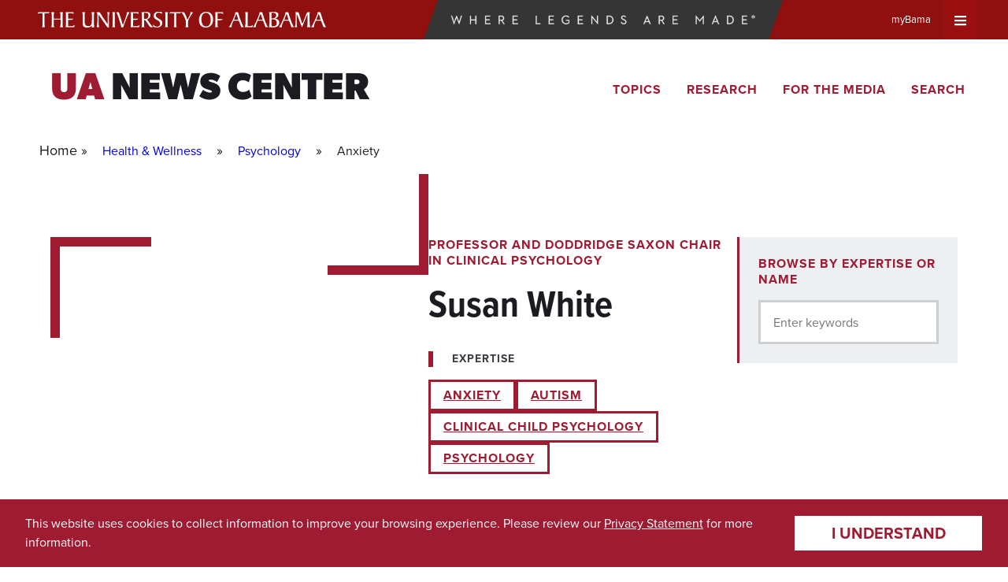

--- FILE ---
content_type: text/css
request_url: https://news.ua.edu/wp-content/mu-plugins/ua-brandbar/assets/dist/main.css?ver=1.0.11
body_size: 1742
content:
.brandbar-wrap{font-size:10px}.brandbar-wrap nav ul{margin:0;padding:0;display:flex;flex-wrap:wrap;justify-content:space-around;list-style:none}.brandbar-wrap .ua-brandbar-toggle *{pointer-events:none}.brandbar-wrap .screen-reader-visible{position:absolute;height:1px;width:1px;margin:-1px;padding:0;border:0;clip:rect(0, 0, 0, 0);overflow:hidden}.brandbar-wrap .sr-only{position:absolute;width:1px;height:1px;padding:0;margin:-1px;overflow:hidden;clip:rect(0, 0, 0, 0);border:0}.brandbar-wrap a{cursor:pointer}.brandbar-wrap .brandbar{position:relative;min-height:5em;width:100%;padding:0;display:flex;flex-wrap:nowrap;justify-content:space-between;background:#900f0f;color:#fff;transition:background .2s ease-in-out}.brandbar-wrap .brandbar.universal-nav-active,.brandbar-wrap .brandbar.top-search-active{background:#353535}.brandbar-wrap .brandbar.universal-nav-active .brandbar-nav li.expand-search button,.brandbar-wrap .brandbar.universal-nav-active .brandbar-nav li.expand-universal-nav button,.brandbar-wrap .brandbar.top-search-active .brandbar-nav li.expand-search button,.brandbar-wrap .brandbar.top-search-active .brandbar-nav li.expand-universal-nav button{background:#353535;color:#fff}@media screen and (min-width: 48em){.brandbar-wrap .brandbar{padding:0 3vw}}.brandbar-wrap .brandbar a{height:50px;color:#fff;text-decoration:none}.brandbar-wrap .brandbar .ua-logo{position:relative;width:50vw;margin-left:5px;padding-left:5px;display:flex;align-items:center}.brandbar-wrap .brandbar .ua-logo a{height:100%;width:100%;background:url(../images/ua-logo.svg) left center no-repeat;background-size:100%;text-indent:-9999px}@media screen and (min-width: 67.5625em){.brandbar-wrap .brandbar .ua-logo{width:29vw;background-position:12px center}}.brandbar-wrap .brandbar .legends-campaign{position:relative;width:33vw;display:none;align-items:center;justify-content:center;background:#353535}@media screen and (min-width: 67.5625em){.brandbar-wrap .brandbar .legends-campaign{display:flex}}.brandbar-wrap .brandbar .legends-campaign::before,.brandbar-wrap .brandbar .legends-campaign::after{z-index:0;position:absolute;height:100%;width:17px;content:"";background:#353535;border-right:5px solid #353535;transform:skew(-20deg)}.brandbar-wrap .brandbar .legends-campaign::before{left:-8px}.brandbar-wrap .brandbar .legends-campaign::after{right:-8px}.brandbar-wrap .brandbar .legends-campaign a{z-index:2;position:relative;height:100%;width:92%;text-indent:-9999px;background:#353535 url("https://stratcomweb01-dev.ua.edu/brandbar/img/legends-sm.png") center center no-repeat;background-size:100%;color:#fff;text-align:center}.brandbar-wrap .brandbar .brandbar-nav{display:flex;align-items:center;justify-content:flex-end;font-size:1.3em}.brandbar-wrap .brandbar .brandbar-nav button{background:none;border:none;color:#fff;font-size:1.3em;cursor:pointer}.brandbar-wrap .brandbar .brandbar-nav li button{min-height:50px;padding:0 15px;display:inline-block;line-height:50px}.brandbar-wrap .brandbar .brandbar-nav li a:hover,.brandbar-wrap .brandbar .brandbar-nav li a:focus,.brandbar-wrap .brandbar .brandbar-nav li button:hover,.brandbar-wrap .brandbar .brandbar-nav li button:focus{color:#fff;background:#6d0019}.brandbar-wrap .brandbar .brandbar-nav li.mybama-link{display:none}@media screen and (min-width: 67.5625em){.brandbar-wrap .brandbar .brandbar-nav li.mybama-link{display:initial}}.brandbar-wrap .brandbar .brandbar-nav li.mybama-link a{min-height:50px;padding:0 15px;display:inline-block;line-height:50px}.brandbar-wrap .brandbar .brandbar-nav li.expand-search button{background:#900f0f;color:#fff}.brandbar-wrap .brandbar .brandbar-nav li.expand-search button.top-search-active{background:#fff;color:#992020}.brandbar-wrap .brandbar .brandbar-nav li.expand-search svg{width:15.7px}.brandbar-wrap .brandbar .brandbar-nav li.expand-universal-nav button{background:#990f0f;color:#fff}.brandbar-wrap .brandbar .brandbar-nav li.expand-universal-nav button svg{width:14.5px}.brandbar-wrap .brandbar .brandbar-nav li.expand-universal-nav button .xmark{display:none;color:#992020}.brandbar-wrap .brandbar .brandbar-nav li.expand-universal-nav button.universal-nav-active{background:#fff;position:relative;top:1px}.brandbar-wrap .brandbar .brandbar-nav li.expand-universal-nav button.universal-nav-active .xmark{display:block}.brandbar-wrap .brandbar .brandbar-nav li.expand-universal-nav button.universal-nav-active .bars{display:none}.brandbar-wrap form .input-group{display:flex}.brandbar-wrap form .input-group .input-addon,.brandbar-wrap form .input-group input,.brandbar-wrap form .input-group select,.brandbar-wrap form .input-group textarea,.brandbar-wrap form .input-group datalist{border-radius:0;margin-top:0;margin-bottom:0;padding:6px 12px;font-size:14px;font-weight:normal;text-transform:none}.brandbar-wrap form .input-group>:first-child,.brandbar-wrap form .input-group>button:first-child{border-top-left-radius:5px;border-bottom-left-radius:5px}.brandbar-wrap form .input-group>.input-addon:last-child{border-left:0}.brandbar-wrap form .input-group>:last-child,.brandbar-wrap form .input-group>button:last-child{border-top-right-radius:5px;border-bottom-right-radius:5px}.brandbar-wrap form input,.brandbar-wrap form select,.brandbar-wrap form textarea,.brandbar-wrap form datalist{width:100%}.brandbar-wrap form button,.brandbar-wrap form input,.brandbar-wrap form select,.brandbar-wrap form textarea,.brandbar-wrap form datalist{font-family:inherit;font-size:100%;line-height:inherit;box-sizing:border-box;padding:6px 12px;border:1px solid #ccc;border-radius:5px;margin:0}.brandbar-wrap .universal-resources{order:6;z-index:2;position:relative;display:none}.brandbar-wrap .universal-resources.universal-nav-active{display:flex}@media screen and (min-width: 67.5625em){.brandbar-wrap .universal-resources{order:0;width:100%;display:none;background:#353535;color:#fff}}.brandbar-wrap .universal-resources .universal-nav{width:100%;background:#353535;font-size:1.6em}@media screen and (min-width: 72.5625em){.brandbar-wrap .universal-resources .universal-nav{background:#900f0f;background-image:linear-gradient(to right, hsl(0, 81%, 31%) 40%, hsl(100, 100%, 100%) 10%);border-bottom:1px solid #900}}.brandbar-wrap .universal-resources .universal-nav ul{padding:0;flex-wrap:wrap;justify-content:space-around;background:#353535}@media screen and (min-width: 72.5625em){.brandbar-wrap .universal-resources .universal-nav ul{padding:0 3vw;flex-wrap:nowrap;justify-content:space-between;background:none}}.brandbar-wrap .universal-resources .universal-nav ul li:nth-of-type(-n + 4){width:25%}@media screen and (min-width: 72.5625em){.brandbar-wrap .universal-resources .universal-nav ul li:nth-of-type(-n + 4){width:auto}}.brandbar-wrap .universal-resources .universal-nav li{padding:10px 0;justify-content:space-around;background:#900f0f}@media screen and (min-width: 67.5625em){.brandbar-wrap .universal-resources .universal-nav li{padding:0}}@media screen and (min-width: 72.5625em){.brandbar-wrap .universal-resources .universal-nav li{background:initial;transform:skew(-20deg)}}.brandbar-wrap .universal-resources .universal-nav li a{min-height:50px;width:100%;padding:0;display:flex;justify-content:center;align-items:center;color:#fff;font-weight:400;font-size:1em;text-align:center;text-decoration:none;line-height:100%}@media screen and (min-width: 72.5625em){.brandbar-wrap .universal-resources .universal-nav li a{min-height:66px;padding:0 20px;transform:skew(20deg)}}.brandbar-wrap .universal-resources .universal-nav li:nth-child(n+5) a{color:#fff}@media screen and (min-width: 72.5625em){.brandbar-wrap .universal-resources .universal-nav li:nth-child(n+5) a{color:#900f0f}}.brandbar-wrap .universal-resources .universal-nav li:hover,.brandbar-wrap .universal-resources .universal-nav li:focus,.brandbar-wrap .universal-resources .universal-nav li:focus-within{background:#6d0019}.brandbar-wrap .universal-resources .universal-nav li:nth-child(n+5):hover,.brandbar-wrap .universal-resources .universal-nav li:nth-child(n+5):focus,.brandbar-wrap .universal-resources .universal-nav li:nth-child(n+5):focus-within{background:#900f0f;outline:1px solid #fff}.brandbar-wrap .universal-resources .universal-nav li:nth-child(n+5):hover a,.brandbar-wrap .universal-resources .universal-nav li:nth-child(n+5):focus a,.brandbar-wrap .universal-resources .universal-nav li:nth-child(n+5):focus-within a{color:#fff}.brandbar-wrap .universal-resources .universal-nav li:nth-child(n+5),.brandbar-wrap .universal-resources .universal-nav li:nth-child(n+7){width:33%;padding:10px 20px;background:#353535}@media screen and (min-width: 48em){.brandbar-wrap .universal-resources .universal-nav li:nth-child(n+5),.brandbar-wrap .universal-resources .universal-nav li:nth-child(n+7){width:25%}}@media screen and (min-width: 67.5625em){.brandbar-wrap .universal-resources .universal-nav li:nth-child(n+5),.brandbar-wrap .universal-resources .universal-nav li:nth-child(n+7){width:auto;padding:0}}@media screen and (min-width: 72.5625em){.brandbar-wrap .universal-resources .universal-nav li:nth-child(n+5),.brandbar-wrap .universal-resources .universal-nav li:nth-child(n+7){background:#fff}}.brandbar-wrap .top-search-container{z-index:1100;min-height:66px;width:100%;padding:8px;display:none;flex-wrap:wrap;justify-content:center;align-items:center;background:#fff;border-bottom:#c6c6c6 solid 1px}.brandbar-wrap .top-search-container.top-search-active{display:flex}.brandbar-wrap .top-search-container form{padding:5px;flex:1 0 100%}@media screen and (min-width: 48em){.brandbar-wrap .top-search-container form{flex:1 0 33%}}.brandbar-wrap .top-search-container input{height:40px;text-transform:uppercase}.brandbar-wrap .top-search-container .input-group button{height:40px;background-color:#e1e1e1;border-color:#d3d3d3;color:#333;text-align:center;vertical-align:middle;white-space:nowrap;-ms-touch-action:manipulation;touch-action:manipulation;cursor:pointer;-webkit-user-select:none;-moz-user-select:none;-ms-user-select:none;user-select:none}.brandbar-wrap .top-search-container .input-group button:hover,.brandbar-wrap .top-search-container .input-group button:focus{background-color:#e1e1e1;color:#333;border-color:#d3d3d3}


--- FILE ---
content_type: text/css
request_url: https://news.ua.edu/wp-content/plugins/cookie-banner-plugin-1.0.0/cookie-banner.css
body_size: 56
content:
.ua_cookie-banner__container {
  position: fixed;
  z-index: 5000;
  bottom: 0;
  width: 100%;

  background: #9e1b32;
  border-top: 3px solid #ffffff;
  color: #ffffff;
  font: 1rem/1.5rem proxima-nova, sans-serif;
  box-sizing: border-box;
  padding: 0 2rem;
}

.ua_cookie-banner__container[hidden] {
  display: none;
}

.ua_cookie-banner__content {
  max-width: 87.5rem;
  margin: 0 auto;
  align-items: center;
  justify-content: space-between;
}

.ua_cookie-banner__content p {
  margin-right: 2rem;
}

.ua_cookie-banner__content p a {
  color: #ffffff;
}

.ua_cookie-banner__content button {
  min-width: 12em;
  margin: 1em 0;
  padding: 6px 12px;

  border: 1px solid #9e1b32;
  border-radius: 0;
  background: #ffffff;
  color: #9e1b32;
  font: 1.25rem/2rem proxima-nova, sans-serif;
  font-weight: 700;
  text-transform: uppercase;
}

.ua_cookie-banner__content button:hover,
.ua_cookie-banner__content button:active,
.ua_cookie-banner__content button:focus {
  background: #f2f3f4;
  cursor: pointer;
}

@media (min-width: 600px) {
  .ua_cookie-banner__content {
      display: flex;
  }
}


--- FILE ---
content_type: text/css
request_url: https://news.ua.edu/wp-content/themes/ua-news/assets/dist/autocomplete.css?ver=1.2.7
body_size: 43
content:
.autoComplete_wrapper{display:inline-block;position:relative}.autoComplete_wrapper>ul{position:absolute;max-height:226px;overflow-y:scroll;box-sizing:border-box;left:0;right:0;margin:.5rem 0 0 0;padding:0;z-index:1;list-style:none;border-radius:0;background-color:var(--wp--preset--color--white);border:1px solid rgba(33,33,33,.07);box-shadow:0 3px 6px rgba(149,157,165,.15);outline:none;transition:opacity .15s ease-in-out;-moz-transition:opacity .15s ease-in-out;-webkit-transition:opacity .15s ease-in-out}.autoComplete_wrapper>ul[hidden],.autoComplete_wrapper>ul:empty{display:block;opacity:0;transform:scale(0)}.autoComplete_wrapper>ul>li{margin:.3rem;padding:.3rem .5rem;text-align:left;font-size:1rem;color:var(--wp--preset--color--neutral-800);border-radius:0;background-color:var(--wp--preset--color--white);white-space:nowrap;overflow:hidden;text-overflow:ellipsis;transition:all .2s ease}.autoComplete_wrapper>ul>li mark{background-color:rgba(0,0,0,0);color:var(--wp--preset--color--primary-500);font-weight:bold}.autoComplete_wrapper>ul>li:hover{cursor:pointer;background-color:var(--wp--preset--color--neutral-200)}.autoComplete_wrapper>ul>li[aria-selected=true]{background-color:var(--wp--preset--color--neutral-200)}


--- FILE ---
content_type: text/javascript
request_url: https://news.ua.edu/wp-content/themes/ua-news/assets/dist/experts.js?ver=f39889e1eb45cda617c0
body_size: 372
content:
!function(){"use strict";const e=document.getElementById("ua-experts-filter"),t=document.querySelector(".experts-archive-columns > .archive-wrap"),s=document.querySelector(".experts-found"),n=document.querySelector(".navigation.posts-navigation"),r=document.querySelector(".navigation.posts-navigation .nav-previous a"),o=document.querySelector("#expertise-keywords"),a=document.querySelectorAll(".expert__expertise__tags a"),i=e=>{if(e.message&&(t.innerText="",s.innerHTML=e.message,e.body||(t.innerText=e.message)),e.body){t.innerHTML=e.body;const s=t.querySelectorAll(".expert__expertise__tags a");if(s)for(let e=0;e<s.length;e++)s[e].setAttribute("type","button"),s[e].addEventListener("click",c)}e.found_posts&&(s.innerHTML=e.found_posts),e.next&&n&&(r.setAttribute("href",e.next),n.classList.remove("d-none"))},l=e=>{t.classList.add("loading"),n&&n.classList.add("d-none");const s=UArestExpertsURL+"?q="+e;fetch(s,{method:"get"}).then((e=>e.json())).then((e=>{i(e),t.classList.remove("loading"),((e,t,s)=>{e.filter=o.value,history.pushState(e,t,s)})(e,e.title||"",e.url||"")})).catch((e=>{i({message:e}),t.classList.remove("loading")}))},c=e=>{e.preventDefault();const t=e.target.getAttribute("data-slug"),s=e.target.innerText;l(t),o.value=s};if(e.addEventListener("submit",(e=>{e.preventDefault();const t=o.value;l(t)})),window.addEventListener("popstate",(e=>{const t=e.state;var s;t.expertsTerm&&(i(t),s=t,o.value=s.filter||"")})),a)for(let e=0;e<a.length;e++)a[e].setAttribute("type","button"),a[e].addEventListener("click",c);(()=>{const e=UArestExpertsURL+"autocomplete";fetch(e,{method:"get"}).then((e=>e.json())).then((e=>{const t=new autoComplete({selector:"#expertise-keywords",placeHolder:"Enter keywords",data:{src:e},resultItem:{highlight:!0},events:{input:{selection:e=>{const s=e.detail.selection.value;t.input.value=s,l(s)}}}})})).catch((()=>{}))})()}();